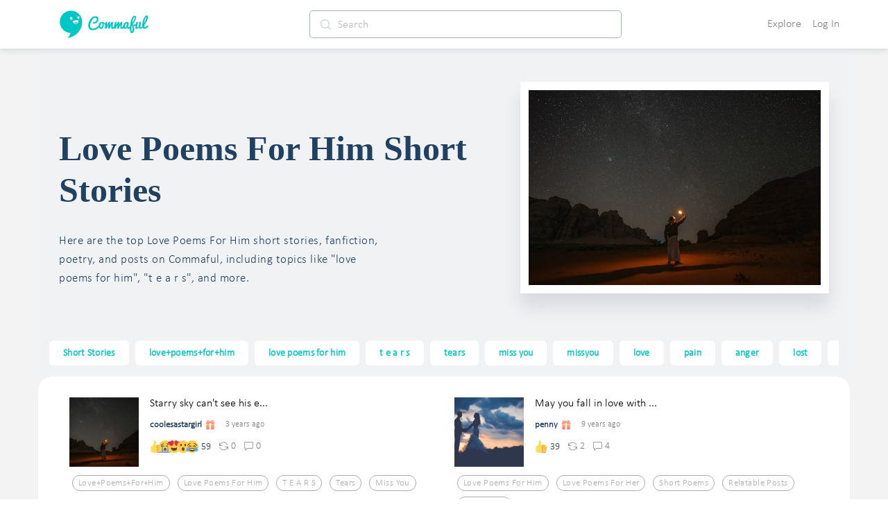

--- FILE ---
content_type: image/svg+xml
request_url: https://cdn.commaful.com/media/public/images/pencil/assets/c2/badges/gft.svg
body_size: 2490
content:
<?xml version="1.0" encoding="utf-8"?>
<svg width="55px" height="55px" viewBox="0 0 55 55" version="1.1" xmlns:xlink="http://www.w3.org/1999/xlink" xmlns="http://www.w3.org/2000/svg">
  <desc>Created with Lunacy</desc>
  <defs>
    <linearGradient x1="0" y1="0.5" x2="1.11924231" y2="0.5" id="gradient_1">
      <stop offset="0" stop-color="#FFB161" />
      <stop offset="1" stop-color="#FE7086" />
    </linearGradient>
    <linearGradient x1="1" y1="0.5" x2="0" y2="0.5" id="gradient_2">
      <stop offset="0" stop-color="#FFB161" />
      <stop offset="1" stop-color="#FE7086" />
    </linearGradient>
    <linearGradient x1="0.5" y1="0" x2="0.5" y2="1" id="gradient_3">
      <stop offset="0" stop-color="#FFB161" />
      <stop offset="1" stop-color="#FE7086" />
    </linearGradient>
    <linearGradient x1="0.5" y1="0" x2="0.5" y2="1" id="gradient_4">
      <stop offset="0" stop-color="#FE7086" />
      <stop offset="1" stop-color="#FFB161" />
    </linearGradient>
  </defs>
  <g id="noun_Gift_61445" transform="translate(2.5 2.5)">
    <path d="M0 0L9.92064 0L9.92064 9.92064L0 9.92064L0 0Z" transform="translate(19.84131 2.480225)" id="Rectangle" fill="#FFAF61" stroke="none" />
    <path d="M17.3611 4.96032C17.3611 7.68849 15.129 9.92064 12.4008 9.92064C9.67262 9.92064 0 9.92064 0 9.92064C0 9.92064 6.44841 0 12.4008 0C15.129 0 17.3611 2.23214 17.3611 4.96032Z" transform="translate(24.80176 0)" id="Path" fill="none" stroke="url(#gradient_1)" stroke-width="5" stroke-linecap="round" stroke-linejoin="round" />
    <path d="M0 4.96032C0 7.68849 2.23214 9.92064 4.96032 9.92064C7.68849 9.92064 17.3611 9.92064 17.3611 9.92064C17.3611 9.92064 10.9127 0 4.96032 0C2.23214 0 0 2.23214 0 4.96032Z" transform="translate(7.44043 0)" id="Path" fill="none" stroke="url(#gradient_2)" stroke-width="5" stroke-linecap="round" stroke-linejoin="round" />
    <g id="Group" transform="translate(0 9.920654)">
      <path d="M17.3611 0L0 0L0 22.3214C0 25.0496 2.23214 27.2817 4.96032 27.2817L17.3611 27.2817L17.3611 0Z" transform="translate(2.480159 12.40079)" id="Path" fill="url(#gradient_3)" stroke="none" />
      <path d="M0 27.2817L12.4008 27.2817C15.129 27.2817 17.3611 25.0496 17.3611 22.3214L17.3611 0L0 0L0 27.2817Z" transform="translate(29.76191 12.40079)" id="Path" fill="url(#gradient_3)" stroke="none" />
      <path d="M44.6429 0L4.96032 0C2.23214 0 0 2.23214 0 4.96032L0 9.92064L19.8413 9.92064L19.8413 2.48016L29.7619 2.48016L29.7619 9.92064L49.6032 9.92064L49.6032 4.96032C49.6032 2.23214 47.371 0 44.6429 0Z" id="Path" fill="url(#gradient_4)" stroke="none" />
    </g>
  </g>
</svg>